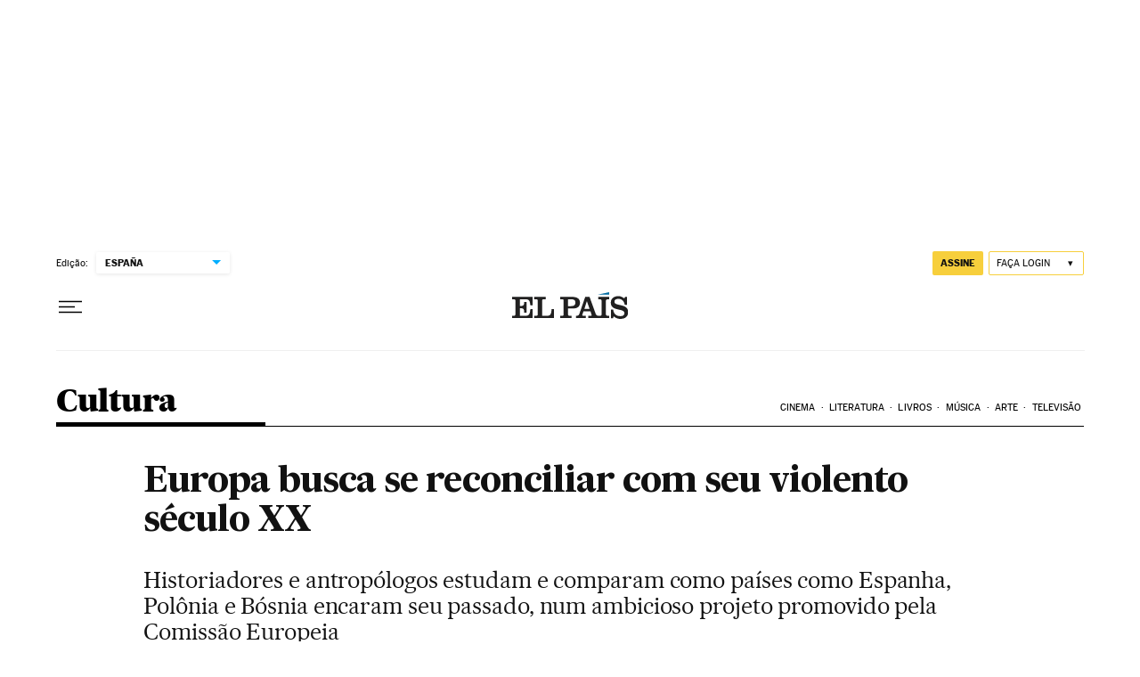

--- FILE ---
content_type: application/javascript; charset=utf-8
request_url: https://fundingchoicesmessages.google.com/f/AGSKWxXUu_A8OcC8Hywe6egFSr1BdndjzdRFf_TV62kUW-oEpebgGx_LAflkYY3HQRNEL4xc3lvpS7-SoF44MjXl6UAw7NBwjAwRHfNc_cpzjZzlN7H276kVQh-gO-hngEjAmm_sRGnX5-L3PaN-gGm7xCXDzZc6iYkzAqbu-joCbSYlqFCOvGMTjZoghXGO/_/ads/mt_-article-ad./fullad./ads/page./synad3.
body_size: -1291
content:
window['6b27da25-3e14-4082-926d-b07e48cb41af'] = true;